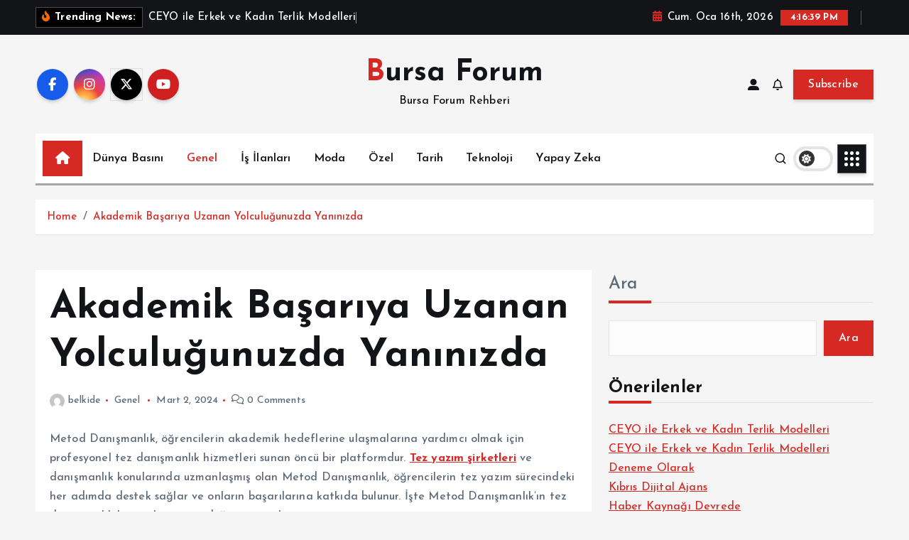

--- FILE ---
content_type: text/html; charset=UTF-8
request_url: https://bursaforum.net/akademik-basariya-uzanan-yolculugunuzda-yaninizda/
body_size: 14731
content:
<!doctype html>
<html lang="tr">
	<head>
		<meta charset="UTF-8">
		<meta name="viewport" content="width=device-width, initial-scale=1">
		<meta http-equiv="x-ua-compatible" content="ie=edge">
		
		<link rel="profile" href="https://gmpg.org/xfn/11">
				<link rel="pingback" href="https://bursaforum.net/xmlrpc.php">
		<meta name="google-site-verification" content="3GWoyw3fc4rZ3czSiu73ekvMH_t6COIYbsJIYnCUsa8" />
		<title>Akademik Başarıya Uzanan Yolculuğunuzda Yanınızda &#8211; Bursa Forum</title>
<meta name='robots' content='max-image-preview:large' />
<link rel="alternate" type="application/rss+xml" title="Bursa Forum &raquo; akışı" href="https://bursaforum.net/feed/" />
<link rel="alternate" type="application/rss+xml" title="Bursa Forum &raquo; yorum akışı" href="https://bursaforum.net/comments/feed/" />
<link rel="alternate" type="application/rss+xml" title="Bursa Forum &raquo; Akademik Başarıya Uzanan Yolculuğunuzda Yanınızda yorum akışı" href="https://bursaforum.net/akademik-basariya-uzanan-yolculugunuzda-yaninizda/feed/" />
<link rel="alternate" title="oEmbed (JSON)" type="application/json+oembed" href="https://bursaforum.net/wp-json/oembed/1.0/embed?url=https%3A%2F%2Fbursaforum.net%2Fakademik-basariya-uzanan-yolculugunuzda-yaninizda%2F" />
<link rel="alternate" title="oEmbed (XML)" type="text/xml+oembed" href="https://bursaforum.net/wp-json/oembed/1.0/embed?url=https%3A%2F%2Fbursaforum.net%2Fakademik-basariya-uzanan-yolculugunuzda-yaninizda%2F&#038;format=xml" />
<style id='wp-img-auto-sizes-contain-inline-css' type='text/css'>
img:is([sizes=auto i],[sizes^="auto," i]){contain-intrinsic-size:3000px 1500px}
/*# sourceURL=wp-img-auto-sizes-contain-inline-css */
</style>
<style id='wp-emoji-styles-inline-css' type='text/css'>

	img.wp-smiley, img.emoji {
		display: inline !important;
		border: none !important;
		box-shadow: none !important;
		height: 1em !important;
		width: 1em !important;
		margin: 0 0.07em !important;
		vertical-align: -0.1em !important;
		background: none !important;
		padding: 0 !important;
	}
/*# sourceURL=wp-emoji-styles-inline-css */
</style>
<style id='wp-block-library-inline-css' type='text/css'>
:root{--wp-block-synced-color:#7a00df;--wp-block-synced-color--rgb:122,0,223;--wp-bound-block-color:var(--wp-block-synced-color);--wp-editor-canvas-background:#ddd;--wp-admin-theme-color:#007cba;--wp-admin-theme-color--rgb:0,124,186;--wp-admin-theme-color-darker-10:#006ba1;--wp-admin-theme-color-darker-10--rgb:0,107,160.5;--wp-admin-theme-color-darker-20:#005a87;--wp-admin-theme-color-darker-20--rgb:0,90,135;--wp-admin-border-width-focus:2px}@media (min-resolution:192dpi){:root{--wp-admin-border-width-focus:1.5px}}.wp-element-button{cursor:pointer}:root .has-very-light-gray-background-color{background-color:#eee}:root .has-very-dark-gray-background-color{background-color:#313131}:root .has-very-light-gray-color{color:#eee}:root .has-very-dark-gray-color{color:#313131}:root .has-vivid-green-cyan-to-vivid-cyan-blue-gradient-background{background:linear-gradient(135deg,#00d084,#0693e3)}:root .has-purple-crush-gradient-background{background:linear-gradient(135deg,#34e2e4,#4721fb 50%,#ab1dfe)}:root .has-hazy-dawn-gradient-background{background:linear-gradient(135deg,#faaca8,#dad0ec)}:root .has-subdued-olive-gradient-background{background:linear-gradient(135deg,#fafae1,#67a671)}:root .has-atomic-cream-gradient-background{background:linear-gradient(135deg,#fdd79a,#004a59)}:root .has-nightshade-gradient-background{background:linear-gradient(135deg,#330968,#31cdcf)}:root .has-midnight-gradient-background{background:linear-gradient(135deg,#020381,#2874fc)}:root{--wp--preset--font-size--normal:16px;--wp--preset--font-size--huge:42px}.has-regular-font-size{font-size:1em}.has-larger-font-size{font-size:2.625em}.has-normal-font-size{font-size:var(--wp--preset--font-size--normal)}.has-huge-font-size{font-size:var(--wp--preset--font-size--huge)}.has-text-align-center{text-align:center}.has-text-align-left{text-align:left}.has-text-align-right{text-align:right}.has-fit-text{white-space:nowrap!important}#end-resizable-editor-section{display:none}.aligncenter{clear:both}.items-justified-left{justify-content:flex-start}.items-justified-center{justify-content:center}.items-justified-right{justify-content:flex-end}.items-justified-space-between{justify-content:space-between}.screen-reader-text{border:0;clip-path:inset(50%);height:1px;margin:-1px;overflow:hidden;padding:0;position:absolute;width:1px;word-wrap:normal!important}.screen-reader-text:focus{background-color:#ddd;clip-path:none;color:#444;display:block;font-size:1em;height:auto;left:5px;line-height:normal;padding:15px 23px 14px;text-decoration:none;top:5px;width:auto;z-index:100000}html :where(.has-border-color){border-style:solid}html :where([style*=border-top-color]){border-top-style:solid}html :where([style*=border-right-color]){border-right-style:solid}html :where([style*=border-bottom-color]){border-bottom-style:solid}html :where([style*=border-left-color]){border-left-style:solid}html :where([style*=border-width]){border-style:solid}html :where([style*=border-top-width]){border-top-style:solid}html :where([style*=border-right-width]){border-right-style:solid}html :where([style*=border-bottom-width]){border-bottom-style:solid}html :where([style*=border-left-width]){border-left-style:solid}html :where(img[class*=wp-image-]){height:auto;max-width:100%}:where(figure){margin:0 0 1em}html :where(.is-position-sticky){--wp-admin--admin-bar--position-offset:var(--wp-admin--admin-bar--height,0px)}@media screen and (max-width:600px){html :where(.is-position-sticky){--wp-admin--admin-bar--position-offset:0px}}

/*# sourceURL=wp-block-library-inline-css */
</style><style id='wp-block-heading-inline-css' type='text/css'>
h1:where(.wp-block-heading).has-background,h2:where(.wp-block-heading).has-background,h3:where(.wp-block-heading).has-background,h4:where(.wp-block-heading).has-background,h5:where(.wp-block-heading).has-background,h6:where(.wp-block-heading).has-background{padding:1.25em 2.375em}h1.has-text-align-left[style*=writing-mode]:where([style*=vertical-lr]),h1.has-text-align-right[style*=writing-mode]:where([style*=vertical-rl]),h2.has-text-align-left[style*=writing-mode]:where([style*=vertical-lr]),h2.has-text-align-right[style*=writing-mode]:where([style*=vertical-rl]),h3.has-text-align-left[style*=writing-mode]:where([style*=vertical-lr]),h3.has-text-align-right[style*=writing-mode]:where([style*=vertical-rl]),h4.has-text-align-left[style*=writing-mode]:where([style*=vertical-lr]),h4.has-text-align-right[style*=writing-mode]:where([style*=vertical-rl]),h5.has-text-align-left[style*=writing-mode]:where([style*=vertical-lr]),h5.has-text-align-right[style*=writing-mode]:where([style*=vertical-rl]),h6.has-text-align-left[style*=writing-mode]:where([style*=vertical-lr]),h6.has-text-align-right[style*=writing-mode]:where([style*=vertical-rl]){rotate:180deg}
/*# sourceURL=https://bursaforum.net/wp-includes/blocks/heading/style.min.css */
</style>
<style id='wp-block-latest-posts-inline-css' type='text/css'>
.wp-block-latest-posts{box-sizing:border-box}.wp-block-latest-posts.alignleft{margin-right:2em}.wp-block-latest-posts.alignright{margin-left:2em}.wp-block-latest-posts.wp-block-latest-posts__list{list-style:none}.wp-block-latest-posts.wp-block-latest-posts__list li{clear:both;overflow-wrap:break-word}.wp-block-latest-posts.is-grid{display:flex;flex-wrap:wrap}.wp-block-latest-posts.is-grid li{margin:0 1.25em 1.25em 0;width:100%}@media (min-width:600px){.wp-block-latest-posts.columns-2 li{width:calc(50% - .625em)}.wp-block-latest-posts.columns-2 li:nth-child(2n){margin-right:0}.wp-block-latest-posts.columns-3 li{width:calc(33.33333% - .83333em)}.wp-block-latest-posts.columns-3 li:nth-child(3n){margin-right:0}.wp-block-latest-posts.columns-4 li{width:calc(25% - .9375em)}.wp-block-latest-posts.columns-4 li:nth-child(4n){margin-right:0}.wp-block-latest-posts.columns-5 li{width:calc(20% - 1em)}.wp-block-latest-posts.columns-5 li:nth-child(5n){margin-right:0}.wp-block-latest-posts.columns-6 li{width:calc(16.66667% - 1.04167em)}.wp-block-latest-posts.columns-6 li:nth-child(6n){margin-right:0}}:root :where(.wp-block-latest-posts.is-grid){padding:0}:root :where(.wp-block-latest-posts.wp-block-latest-posts__list){padding-left:0}.wp-block-latest-posts__post-author,.wp-block-latest-posts__post-date{display:block;font-size:.8125em}.wp-block-latest-posts__post-excerpt,.wp-block-latest-posts__post-full-content{margin-bottom:1em;margin-top:.5em}.wp-block-latest-posts__featured-image a{display:inline-block}.wp-block-latest-posts__featured-image img{height:auto;max-width:100%;width:auto}.wp-block-latest-posts__featured-image.alignleft{float:left;margin-right:1em}.wp-block-latest-posts__featured-image.alignright{float:right;margin-left:1em}.wp-block-latest-posts__featured-image.aligncenter{margin-bottom:1em;text-align:center}
/*# sourceURL=https://bursaforum.net/wp-includes/blocks/latest-posts/style.min.css */
</style>
<style id='wp-block-search-inline-css' type='text/css'>
.wp-block-search__button{margin-left:10px;word-break:normal}.wp-block-search__button.has-icon{line-height:0}.wp-block-search__button svg{height:1.25em;min-height:24px;min-width:24px;width:1.25em;fill:currentColor;vertical-align:text-bottom}:where(.wp-block-search__button){border:1px solid #ccc;padding:6px 10px}.wp-block-search__inside-wrapper{display:flex;flex:auto;flex-wrap:nowrap;max-width:100%}.wp-block-search__label{width:100%}.wp-block-search.wp-block-search__button-only .wp-block-search__button{box-sizing:border-box;display:flex;flex-shrink:0;justify-content:center;margin-left:0;max-width:100%}.wp-block-search.wp-block-search__button-only .wp-block-search__inside-wrapper{min-width:0!important;transition-property:width}.wp-block-search.wp-block-search__button-only .wp-block-search__input{flex-basis:100%;transition-duration:.3s}.wp-block-search.wp-block-search__button-only.wp-block-search__searchfield-hidden,.wp-block-search.wp-block-search__button-only.wp-block-search__searchfield-hidden .wp-block-search__inside-wrapper{overflow:hidden}.wp-block-search.wp-block-search__button-only.wp-block-search__searchfield-hidden .wp-block-search__input{border-left-width:0!important;border-right-width:0!important;flex-basis:0;flex-grow:0;margin:0;min-width:0!important;padding-left:0!important;padding-right:0!important;width:0!important}:where(.wp-block-search__input){appearance:none;border:1px solid #949494;flex-grow:1;font-family:inherit;font-size:inherit;font-style:inherit;font-weight:inherit;letter-spacing:inherit;line-height:inherit;margin-left:0;margin-right:0;min-width:3rem;padding:8px;text-decoration:unset!important;text-transform:inherit}:where(.wp-block-search__button-inside .wp-block-search__inside-wrapper){background-color:#fff;border:1px solid #949494;box-sizing:border-box;padding:4px}:where(.wp-block-search__button-inside .wp-block-search__inside-wrapper) .wp-block-search__input{border:none;border-radius:0;padding:0 4px}:where(.wp-block-search__button-inside .wp-block-search__inside-wrapper) .wp-block-search__input:focus{outline:none}:where(.wp-block-search__button-inside .wp-block-search__inside-wrapper) :where(.wp-block-search__button){padding:4px 8px}.wp-block-search.aligncenter .wp-block-search__inside-wrapper{margin:auto}.wp-block[data-align=right] .wp-block-search.wp-block-search__button-only .wp-block-search__inside-wrapper{float:right}
/*# sourceURL=https://bursaforum.net/wp-includes/blocks/search/style.min.css */
</style>
<style id='wp-block-group-inline-css' type='text/css'>
.wp-block-group{box-sizing:border-box}:where(.wp-block-group.wp-block-group-is-layout-constrained){position:relative}
/*# sourceURL=https://bursaforum.net/wp-includes/blocks/group/style.min.css */
</style>
<style id='wp-block-paragraph-inline-css' type='text/css'>
.is-small-text{font-size:.875em}.is-regular-text{font-size:1em}.is-large-text{font-size:2.25em}.is-larger-text{font-size:3em}.has-drop-cap:not(:focus):first-letter{float:left;font-size:8.4em;font-style:normal;font-weight:100;line-height:.68;margin:.05em .1em 0 0;text-transform:uppercase}body.rtl .has-drop-cap:not(:focus):first-letter{float:none;margin-left:.1em}p.has-drop-cap.has-background{overflow:hidden}:root :where(p.has-background){padding:1.25em 2.375em}:where(p.has-text-color:not(.has-link-color)) a{color:inherit}p.has-text-align-left[style*="writing-mode:vertical-lr"],p.has-text-align-right[style*="writing-mode:vertical-rl"]{rotate:180deg}
/*# sourceURL=https://bursaforum.net/wp-includes/blocks/paragraph/style.min.css */
</style>
<style id='global-styles-inline-css' type='text/css'>
:root{--wp--preset--aspect-ratio--square: 1;--wp--preset--aspect-ratio--4-3: 4/3;--wp--preset--aspect-ratio--3-4: 3/4;--wp--preset--aspect-ratio--3-2: 3/2;--wp--preset--aspect-ratio--2-3: 2/3;--wp--preset--aspect-ratio--16-9: 16/9;--wp--preset--aspect-ratio--9-16: 9/16;--wp--preset--color--black: #000000;--wp--preset--color--cyan-bluish-gray: #abb8c3;--wp--preset--color--white: #ffffff;--wp--preset--color--pale-pink: #f78da7;--wp--preset--color--vivid-red: #cf2e2e;--wp--preset--color--luminous-vivid-orange: #ff6900;--wp--preset--color--luminous-vivid-amber: #fcb900;--wp--preset--color--light-green-cyan: #7bdcb5;--wp--preset--color--vivid-green-cyan: #00d084;--wp--preset--color--pale-cyan-blue: #8ed1fc;--wp--preset--color--vivid-cyan-blue: #0693e3;--wp--preset--color--vivid-purple: #9b51e0;--wp--preset--gradient--vivid-cyan-blue-to-vivid-purple: linear-gradient(135deg,rgb(6,147,227) 0%,rgb(155,81,224) 100%);--wp--preset--gradient--light-green-cyan-to-vivid-green-cyan: linear-gradient(135deg,rgb(122,220,180) 0%,rgb(0,208,130) 100%);--wp--preset--gradient--luminous-vivid-amber-to-luminous-vivid-orange: linear-gradient(135deg,rgb(252,185,0) 0%,rgb(255,105,0) 100%);--wp--preset--gradient--luminous-vivid-orange-to-vivid-red: linear-gradient(135deg,rgb(255,105,0) 0%,rgb(207,46,46) 100%);--wp--preset--gradient--very-light-gray-to-cyan-bluish-gray: linear-gradient(135deg,rgb(238,238,238) 0%,rgb(169,184,195) 100%);--wp--preset--gradient--cool-to-warm-spectrum: linear-gradient(135deg,rgb(74,234,220) 0%,rgb(151,120,209) 20%,rgb(207,42,186) 40%,rgb(238,44,130) 60%,rgb(251,105,98) 80%,rgb(254,248,76) 100%);--wp--preset--gradient--blush-light-purple: linear-gradient(135deg,rgb(255,206,236) 0%,rgb(152,150,240) 100%);--wp--preset--gradient--blush-bordeaux: linear-gradient(135deg,rgb(254,205,165) 0%,rgb(254,45,45) 50%,rgb(107,0,62) 100%);--wp--preset--gradient--luminous-dusk: linear-gradient(135deg,rgb(255,203,112) 0%,rgb(199,81,192) 50%,rgb(65,88,208) 100%);--wp--preset--gradient--pale-ocean: linear-gradient(135deg,rgb(255,245,203) 0%,rgb(182,227,212) 50%,rgb(51,167,181) 100%);--wp--preset--gradient--electric-grass: linear-gradient(135deg,rgb(202,248,128) 0%,rgb(113,206,126) 100%);--wp--preset--gradient--midnight: linear-gradient(135deg,rgb(2,3,129) 0%,rgb(40,116,252) 100%);--wp--preset--font-size--small: 13px;--wp--preset--font-size--medium: 20px;--wp--preset--font-size--large: 36px;--wp--preset--font-size--x-large: 42px;--wp--preset--spacing--20: 0.44rem;--wp--preset--spacing--30: 0.67rem;--wp--preset--spacing--40: 1rem;--wp--preset--spacing--50: 1.5rem;--wp--preset--spacing--60: 2.25rem;--wp--preset--spacing--70: 3.38rem;--wp--preset--spacing--80: 5.06rem;--wp--preset--shadow--natural: 6px 6px 9px rgba(0, 0, 0, 0.2);--wp--preset--shadow--deep: 12px 12px 50px rgba(0, 0, 0, 0.4);--wp--preset--shadow--sharp: 6px 6px 0px rgba(0, 0, 0, 0.2);--wp--preset--shadow--outlined: 6px 6px 0px -3px rgb(255, 255, 255), 6px 6px rgb(0, 0, 0);--wp--preset--shadow--crisp: 6px 6px 0px rgb(0, 0, 0);}:where(.is-layout-flex){gap: 0.5em;}:where(.is-layout-grid){gap: 0.5em;}body .is-layout-flex{display: flex;}.is-layout-flex{flex-wrap: wrap;align-items: center;}.is-layout-flex > :is(*, div){margin: 0;}body .is-layout-grid{display: grid;}.is-layout-grid > :is(*, div){margin: 0;}:where(.wp-block-columns.is-layout-flex){gap: 2em;}:where(.wp-block-columns.is-layout-grid){gap: 2em;}:where(.wp-block-post-template.is-layout-flex){gap: 1.25em;}:where(.wp-block-post-template.is-layout-grid){gap: 1.25em;}.has-black-color{color: var(--wp--preset--color--black) !important;}.has-cyan-bluish-gray-color{color: var(--wp--preset--color--cyan-bluish-gray) !important;}.has-white-color{color: var(--wp--preset--color--white) !important;}.has-pale-pink-color{color: var(--wp--preset--color--pale-pink) !important;}.has-vivid-red-color{color: var(--wp--preset--color--vivid-red) !important;}.has-luminous-vivid-orange-color{color: var(--wp--preset--color--luminous-vivid-orange) !important;}.has-luminous-vivid-amber-color{color: var(--wp--preset--color--luminous-vivid-amber) !important;}.has-light-green-cyan-color{color: var(--wp--preset--color--light-green-cyan) !important;}.has-vivid-green-cyan-color{color: var(--wp--preset--color--vivid-green-cyan) !important;}.has-pale-cyan-blue-color{color: var(--wp--preset--color--pale-cyan-blue) !important;}.has-vivid-cyan-blue-color{color: var(--wp--preset--color--vivid-cyan-blue) !important;}.has-vivid-purple-color{color: var(--wp--preset--color--vivid-purple) !important;}.has-black-background-color{background-color: var(--wp--preset--color--black) !important;}.has-cyan-bluish-gray-background-color{background-color: var(--wp--preset--color--cyan-bluish-gray) !important;}.has-white-background-color{background-color: var(--wp--preset--color--white) !important;}.has-pale-pink-background-color{background-color: var(--wp--preset--color--pale-pink) !important;}.has-vivid-red-background-color{background-color: var(--wp--preset--color--vivid-red) !important;}.has-luminous-vivid-orange-background-color{background-color: var(--wp--preset--color--luminous-vivid-orange) !important;}.has-luminous-vivid-amber-background-color{background-color: var(--wp--preset--color--luminous-vivid-amber) !important;}.has-light-green-cyan-background-color{background-color: var(--wp--preset--color--light-green-cyan) !important;}.has-vivid-green-cyan-background-color{background-color: var(--wp--preset--color--vivid-green-cyan) !important;}.has-pale-cyan-blue-background-color{background-color: var(--wp--preset--color--pale-cyan-blue) !important;}.has-vivid-cyan-blue-background-color{background-color: var(--wp--preset--color--vivid-cyan-blue) !important;}.has-vivid-purple-background-color{background-color: var(--wp--preset--color--vivid-purple) !important;}.has-black-border-color{border-color: var(--wp--preset--color--black) !important;}.has-cyan-bluish-gray-border-color{border-color: var(--wp--preset--color--cyan-bluish-gray) !important;}.has-white-border-color{border-color: var(--wp--preset--color--white) !important;}.has-pale-pink-border-color{border-color: var(--wp--preset--color--pale-pink) !important;}.has-vivid-red-border-color{border-color: var(--wp--preset--color--vivid-red) !important;}.has-luminous-vivid-orange-border-color{border-color: var(--wp--preset--color--luminous-vivid-orange) !important;}.has-luminous-vivid-amber-border-color{border-color: var(--wp--preset--color--luminous-vivid-amber) !important;}.has-light-green-cyan-border-color{border-color: var(--wp--preset--color--light-green-cyan) !important;}.has-vivid-green-cyan-border-color{border-color: var(--wp--preset--color--vivid-green-cyan) !important;}.has-pale-cyan-blue-border-color{border-color: var(--wp--preset--color--pale-cyan-blue) !important;}.has-vivid-cyan-blue-border-color{border-color: var(--wp--preset--color--vivid-cyan-blue) !important;}.has-vivid-purple-border-color{border-color: var(--wp--preset--color--vivid-purple) !important;}.has-vivid-cyan-blue-to-vivid-purple-gradient-background{background: var(--wp--preset--gradient--vivid-cyan-blue-to-vivid-purple) !important;}.has-light-green-cyan-to-vivid-green-cyan-gradient-background{background: var(--wp--preset--gradient--light-green-cyan-to-vivid-green-cyan) !important;}.has-luminous-vivid-amber-to-luminous-vivid-orange-gradient-background{background: var(--wp--preset--gradient--luminous-vivid-amber-to-luminous-vivid-orange) !important;}.has-luminous-vivid-orange-to-vivid-red-gradient-background{background: var(--wp--preset--gradient--luminous-vivid-orange-to-vivid-red) !important;}.has-very-light-gray-to-cyan-bluish-gray-gradient-background{background: var(--wp--preset--gradient--very-light-gray-to-cyan-bluish-gray) !important;}.has-cool-to-warm-spectrum-gradient-background{background: var(--wp--preset--gradient--cool-to-warm-spectrum) !important;}.has-blush-light-purple-gradient-background{background: var(--wp--preset--gradient--blush-light-purple) !important;}.has-blush-bordeaux-gradient-background{background: var(--wp--preset--gradient--blush-bordeaux) !important;}.has-luminous-dusk-gradient-background{background: var(--wp--preset--gradient--luminous-dusk) !important;}.has-pale-ocean-gradient-background{background: var(--wp--preset--gradient--pale-ocean) !important;}.has-electric-grass-gradient-background{background: var(--wp--preset--gradient--electric-grass) !important;}.has-midnight-gradient-background{background: var(--wp--preset--gradient--midnight) !important;}.has-small-font-size{font-size: var(--wp--preset--font-size--small) !important;}.has-medium-font-size{font-size: var(--wp--preset--font-size--medium) !important;}.has-large-font-size{font-size: var(--wp--preset--font-size--large) !important;}.has-x-large-font-size{font-size: var(--wp--preset--font-size--x-large) !important;}
/*# sourceURL=global-styles-inline-css */
</style>

<style id='classic-theme-styles-inline-css' type='text/css'>
/*! This file is auto-generated */
.wp-block-button__link{color:#fff;background-color:#32373c;border-radius:9999px;box-shadow:none;text-decoration:none;padding:calc(.667em + 2px) calc(1.333em + 2px);font-size:1.125em}.wp-block-file__button{background:#32373c;color:#fff;text-decoration:none}
/*# sourceURL=/wp-includes/css/classic-themes.min.css */
</style>
<link rel='stylesheet' id='slick-css' href='https://bursaforum.net/wp-content/themes/newsmunch/assets/vendors/css/slick.css?ver=6.9' type='text/css' media='all' />
<link rel='stylesheet' id='all-css-css' href='https://bursaforum.net/wp-content/themes/newsmunch/assets/vendors/css/all.min.css?ver=6.9' type='text/css' media='all' />
<link rel='stylesheet' id='animate-css' href='https://bursaforum.net/wp-content/themes/newsmunch/assets/vendors/css/animate.min.css?ver=6.9' type='text/css' media='all' />
<link rel='stylesheet' id='newsmunch-core-css' href='https://bursaforum.net/wp-content/themes/newsmunch/assets/css/core.css?ver=6.9' type='text/css' media='all' />
<link rel='stylesheet' id='newsmunch-theme-css' href='https://bursaforum.net/wp-content/themes/newsmunch/assets/css/themes.css?ver=6.9' type='text/css' media='all' />
<link rel='stylesheet' id='newsmunch-woocommerce-css' href='https://bursaforum.net/wp-content/themes/newsmunch/assets/css/woo-styles.css?ver=6.9' type='text/css' media='all' />
<link rel='stylesheet' id='newsmunch-dark-css' href='https://bursaforum.net/wp-content/themes/newsmunch/assets/css/dark.css?ver=6.9' type='text/css' media='all' />
<link rel='stylesheet' id='newsmunch-responsive-css' href='https://bursaforum.net/wp-content/themes/newsmunch/assets/css/responsive.css?ver=6.9' type='text/css' media='all' />
<link rel='stylesheet' id='newsmunch-style-css' href='https://bursaforum.net/wp-content/themes/newstick/style.css?ver=6.9' type='text/css' media='all' />
<style id='newsmunch-style-inline-css' type='text/css'>
.dt-container-md,.dt__slider-main .owl-dots {
						max-width: 2000px;
					}
	@media (min-width: 992px) {#dt-main {
					max-width:67%;
					flex-basis:67%;
				}
#dt-sidebar {
					max-width:33%;
					flex-basis:33%;
				}}

/*# sourceURL=newsmunch-style-inline-css */
</style>
<link rel='stylesheet' id='newsmunch-google-fonts-css' href='https://bursaforum.net/wp-content/fonts/444014a5697357fcdc7c939f4a4caade.css' type='text/css' media='all' />
<link rel='stylesheet' id='newstick-parent-theme-style-css' href='https://bursaforum.net/wp-content/themes/newsmunch/style.css?ver=6.9' type='text/css' media='all' />
<script type="text/javascript" src="https://bursaforum.net/wp-includes/js/jquery/jquery.min.js?ver=3.7.1" id="jquery-core-js"></script>
<script type="text/javascript" src="https://bursaforum.net/wp-includes/js/jquery/jquery-migrate.min.js?ver=3.4.1" id="jquery-migrate-js"></script>
<script type="text/javascript" src="https://bursaforum.net/wp-content/themes/newsmunch/assets/vendors/js/slick.min.js?ver=1" id="slick-js"></script>
<link rel="https://api.w.org/" href="https://bursaforum.net/wp-json/" /><link rel="alternate" title="JSON" type="application/json" href="https://bursaforum.net/wp-json/wp/v2/posts/459" /><link rel="EditURI" type="application/rsd+xml" title="RSD" href="https://bursaforum.net/xmlrpc.php?rsd" />
<meta name="generator" content="WordPress 6.9" />
<link rel="canonical" href="https://bursaforum.net/akademik-basariya-uzanan-yolculugunuzda-yaninizda/" />
<link rel='shortlink' href='https://bursaforum.net/?p=459' />
	<style type="text/css">
			body header .site--logo .site--title,
		body header .site--logo .site--description {
			color: #121418;
		}
		</style>
		</head>
<body class="wp-singular post-template-default single single-post postid-459 single-format-standard wp-theme-newsmunch wp-child-theme-newstick dt-section--title-three btn--effect-one sticky-header sticky-sidebar">
	 <div class="dt_readingbar-wrapper">
        <div class="dt_readingbar"></div>
    </div>
	<div id="page" class="site">
		<a class="skip-link screen-reader-text" href="#content">İçeriğe atla</a>
	
			 <div id="dt_preloader" class="dt_preloader">
			<div class="dt_preloader-inner">
				<div class="dt_preloader-handle">
					<button type="button" class="dt_preloader-close site--close"></button>
					<div class="dt_preloader-animation">
						<div class="dt_preloader-object"></div>
					</div>
				</div>
			</div>
		</div>
		
<header id="dt_header" class="dt_header header--ten menu__active-three">
	<div class="dt_header-inner">
					<div class="dt_header-topbar dt-d-lg-block dt-d-none">
					<div class="dt-container-md">
		<div class="dt-row">
			<div class="dt-col-lg-7 dt-col-12">
				<div class="dt_header-wrap left">
							<div class="widget dt-news-headline">
							<strong class="dt-news-heading"><i class="fas fa-fire-alt"></i> Trending News:</strong>
						<span class="dt_heading dt_heading_2">
				<span class="dt_heading_inner">
					<b class="is_on">CEYO ile Erkek ve Kadın Terlik Modelleri</b><b class="">CEYO ile Erkek ve Kadın Terlik Modelleri</b><b class="">Deneme Olarak</b><b class="">Kıbrıs Dijital Ajans</b><b class="">Haber Kaynağı Devrede</b><b class="">Kaliteli Sakarya Haberleri</b><b class="">Merkez Menkul Değerler</b><b class="">En İyi Fındık Kreması Arayanlar İçin Doğru Adres</b><b class="">Murat Yassa ile Tedaviler</b><b class="">Webdramaturkey</b><b class="">Uluslararası Denizcilik Hizmetlerinde Profesyonel Yat ve Tekne Taşıma</b><b class="">Opel Araçlar İçin Güvenilir Yedek Parça ve Güncel Fiyat Çözümleri</b><b class="">Uzaktan Erişimle Profesyonel Sağlık ve Danışmanlık Hizmetleri</b><b class="">Sağlam Proxy ile Türkiye Residential ve Mobil Proxy Çözümleri</b><b class="">Network Taksi ile Yolculuk Deneyimi</b><b class="">Deppotrend ile Telefon Aksesuarları</b><b class="">Teknoloji Haberleri Tek Kanalda!</b><b class="">QR Kod Oluşturucu Hizmetleri</b><b class="">QR Kod Oluşturucu Hizmetleri</b><b class="">En İyi Pro Ürünleri</b><b class="">Köpekler için Ödül Mamaları</b><b class="">Köpekler için Ödül Mamaları</b><b class="">Elegance Clinic ile Saç Ekimi Hizmetleri</b><b class="">Aktif Karbon Üretim Merkezi</b><b class="">Aktif Karbon Üretim Merkezi</b><b class="">Aktif Karbon Üretim Merkezi</b><b class="">Personel Sağlık Konusunda Tek Kaynak</b><b class="">Aya Makine ve Otomasyon Hizmetleri</b><b class="">Aya Makine ve Otomasyon Hizmetleri</b><b class="">Komponentci ile Kaliteli Alışveriş!</b><b class="">Komponentci ile Kaliteli Alışveriş!</b><b class="">Frigosys ile Soğuk Depo Üretimi</b><b class="">Bursa Özel Diş Poliklinikleri</b><b class="">Kavela Furniture ile Modern ve Ergonomik Ofis Çözümleri</b><b class="">Kavela Furniture ile Modern ve Ergonomik Ofis Çözümleri</b><b class="">Tatil Planını Oluştur!</b><b class="">Finkap ile Borsa Analizleri Yapın!</b><b class="">Finkap ile Borsa Analizleri Yapın!</b><b class="">Olta Mühendisi ile Tanışın</b><b class="">Olta Mühendisi ile Tanışın</b><b class="">Außenborder Ersatzteile</b><b class="">Außenborder Ersatzteile</b><b class="">Chiller Servisi ve Klima Servisinde Uzman Çözümler</b><b class="">Pempati ile Tanışın</b><b class="">Pempati ile Tanışın</b><b class="">Hosting İhtiyaçlarınız için Banabisite</b><b class="">Hosting İhtiyaçlarınız için Banabisite</b><b class="">Hosting İhtiyaçlarınız için Banabisite</b><b class="">Likit ve Salt Likit Ürünleri ile Tanışın</b><b class="">Saç Serumu Modelleri Fiyatları</b><b class="">Saç Serumu Modelleri Fiyatları</b><b class="">Antalya Airport Transfers</b><b class="">Antalya Airport Transfers</b><b class="">Barok Diamond ile Pırlanta Modelleri</b><b class="">Barok Diamond ile Pırlanta Modelleri</b><b class="">İstanbul Fizyoterapi Uzmanı</b><b class="">İstanbul Fizyoterapi Uzmanı</b><b class="">Web Drama Turkey Dizileri</b><b class="">Web Drama Turkey Dizileri</b><b class="">Evaç Mobilya ile Evinizi Tasarlayın!</b><b class="">İstanbul Taşcı ile Doğal Taş Ürünleri</b><b class="">İstanbul Taşcı ile Doğal Taş Ürünleri</b><b class="">İstanbul Su Tesisatçısı Servisi</b><b class="">İstanbul Su Tesisatçısı Servisi</b><b class="">Medya Özel Haber Kaynağı</b><b class="">Medya Özel Haber Kaynağı</b><b class="">Sunucum Burada ile VDS Hizmetleri</b><b class="">Sunucum Burada ile VDS Hizmetleri</b><b class="">Sunucum Burada ile VDS Hizmetleri</b><b class="">CheaterMad Free Cheat</b><b class="">CheaterMad Free Cheat</b><b class="">CheaterMad Free Chat</b><b class="">YBS Hukuk ile Adana Avukatlık Hizmetleri</b><b class="">Savsa ile Savunma Sanayi Şirketleri</b><b class="">Verunix ile Kesintisiz VDS Çözümleri</b><b class="">Verunix ile Kesintisiz VDS Çözümleri</b><b class="">Verunix ile Kesintisiz VDS Çözümleri</b><b class="">Beyav ile Tanışın!</b><b class="">Beyav ile Tanışın!</b><b class="">Beyav ile Tanışın!</b><b class="">İlanlar Burada ile İhtiyaçlarınızı Giderin!</b><b class="">Önal Akademi ile Online Eğitim</b><b class="">Test Merkezim ile Zeka Testleri</b><b class="">Aces Process ile Endüstriyel Malzemeler</b><b class="">Yurt Dışı Gayrimenkul Yatırımındada Profesyonel Danışmanlığın Önemi</b><b class="">PDF Resim Dönüştürücü Uygulaması</b><b class="">Av. Burakhan Çalışkan ile Tanışın</b><b class="">Gebze Bölgesinde Arıcı Yapı</b><b class="">Buy Instagram Followers Likes</b><b class="">Asanlar Anahtar ve Kilit Modelleri</b><b class="">Hava Durumu Tahminleri ile Bilgilenin!</b><b class="">Ezan Vakitleri Platformu</b><b class="">Grand Transfers Services</b><b class="">Kimyaciniz ile Laboratuvar Malzemeleri</b><b class="">İzmir İkinci El Bilgisayar Alan Yerler</b><b class="">Nice Boat Rental</b><b class="">İstanbul Evden Eve Nakliyat ile Tanışın</b><b class="">Altın İğne ve Liposuction Fiyatları</b><b class="">Kick Viewer Bot</b><b class="">Bldramaturkey ile BL Dizisi</b>				</span>
			</span>
		</div>
					</div>
			</div>
			<div class="dt-col-lg-5 dt-col-12">
				<div class="dt_header-wrap right">
							<div class="widget dt-current-date">
							<span>
					<i class="fas fa-calendar-alt"></i> 
					Cum. Oca 16th, 2026 				</span>
										<span id="dt-time" class="dt-time"></span>
				
		</div>
								<div class="widget dt-weather">
			<div class="cities"></div>
		</div>
					</div>
			</div>
		</div>
	</div>
				</div>
				<div class="dt_header-navwrapper">
			<div class="dt_header-navwrapperinner">
				<!--=== / Start: DT_Navbar / === -->
				<div class="dt_navbar dt-d-none dt-d-lg-block">
					<div class="dt_navbar-wrapper is--sticky">
						<div class="dt_navbar-inner " >
							<div class="dt-container-md">
								<div class="dt-row dt-py-5">                                        
									<div class="dt-col-md dt-my-auto">
										<div class="dt_navbar-right">
											<ul class="dt_navbar-list-right">
												<li class="dt_navbar-widget-item">
															<div class="widget widget_social">
							<a href="#"><i class="fab fa-facebook-f"></i></a>
							<a href="#"><i class="fab fa-instagram"></i></a>
							<a href="#"><i class="fab fa-x-twitter"></i></a>
							<a href="#"><i class="fab fa-youtube"></i></a>
					</div>
													</li>
											</ul>
										</div>
									</div>
									<div class="dt-col-md dt-my-auto">
										<div class="site--logo">
														<a href="https://bursaforum.net/">
				<h1 class="site--title">
					Bursa Forum				</h1>
			</a>	
								<p class="site--description">Bursa Forum Rehberi</p>
												</div>
									</div>
									<div class="dt-col-md dt-my-auto">
										<div class="dt_navbar-right">
											<ul class="dt_navbar-list-right">
																											<li class="dt_navbar-login-item">
									<a href="https://bursaforum.net/wp-login.php?redirect_to=https%3A%2F%2Fbursaforum.net" class="dt-user-login"><i class="fas fa-user-alt"></i></a>
							</li>
																	<li class="dt_navbar-subscribe-item">
				<a href="#" class="dt-subscribe"><i class="far fa-bell"></i></a>
			</li>
															<li class="dt_navbar-button-item">
		<a href="#"  class="dt-btn dt-btn-primary" data-title="Subscribe">Subscribe</a>
	</li>
											</ul>
										</div>
									</div>
								</div>
							</div>
						</div>
						<div class="dt_navbar-menus">
							<div class="dt-container-md">
								<div class="dt-row">
									<div class="dt-col-12">
										<div class="dt_navbar-menu">
											<nav class="dt_navbar-nav">
																								<span class="dt_home-icon"><a href="https://bursaforum.net" class="nav-link" aria-current="page"><i class="fas fa-home"></i></a></span>
												<ul id="menu-menu-1" class="dt_navbar-mainmenu"><li itemscope="itemscope" itemtype="https://www.schema.org/SiteNavigationElement" id="menu-item-1115" class="menu-item menu-item-type-taxonomy menu-item-object-category menu-item-1115 menu-item"><a title="Dünya Basını" href="https://bursaforum.net/category/dunya-basini/" class="nav-link">Dünya Basını</a></li>
<li itemscope="itemscope" itemtype="https://www.schema.org/SiteNavigationElement" id="menu-item-1116" class="menu-item menu-item-type-taxonomy menu-item-object-category current-post-ancestor current-menu-parent current-post-parent active menu-item-1116 menu-item"><a title="Genel" href="https://bursaforum.net/category/genel/" class="nav-link">Genel</a></li>
<li itemscope="itemscope" itemtype="https://www.schema.org/SiteNavigationElement" id="menu-item-1117" class="menu-item menu-item-type-taxonomy menu-item-object-category menu-item-1117 menu-item"><a title="İş İlanları" href="https://bursaforum.net/category/is-ilanlari/" class="nav-link">İş İlanları</a></li>
<li itemscope="itemscope" itemtype="https://www.schema.org/SiteNavigationElement" id="menu-item-1118" class="menu-item menu-item-type-taxonomy menu-item-object-category menu-item-1118 menu-item"><a title="Moda" href="https://bursaforum.net/category/moda/" class="nav-link">Moda</a></li>
<li itemscope="itemscope" itemtype="https://www.schema.org/SiteNavigationElement" id="menu-item-1119" class="menu-item menu-item-type-taxonomy menu-item-object-category menu-item-1119 menu-item"><a title="Özel" href="https://bursaforum.net/category/ozel/" class="nav-link">Özel</a></li>
<li itemscope="itemscope" itemtype="https://www.schema.org/SiteNavigationElement" id="menu-item-1120" class="menu-item menu-item-type-taxonomy menu-item-object-category menu-item-1120 menu-item"><a title="Tarih" href="https://bursaforum.net/category/tarih/" class="nav-link">Tarih</a></li>
<li itemscope="itemscope" itemtype="https://www.schema.org/SiteNavigationElement" id="menu-item-1121" class="menu-item menu-item-type-taxonomy menu-item-object-category menu-item-1121 menu-item"><a title="Teknoloji" href="https://bursaforum.net/category/teknoloji/" class="nav-link">Teknoloji</a></li>
<li itemscope="itemscope" itemtype="https://www.schema.org/SiteNavigationElement" id="menu-item-1122" class="menu-item menu-item-type-taxonomy menu-item-object-category menu-item-1122 menu-item"><a title="Yapay Zeka" href="https://bursaforum.net/category/yapay-zeka/" class="nav-link">Yapay Zeka</a></li>
</ul>											</nav>
											<div class="dt_navbar-right">
												<ul class="dt_navbar-list-right">													
													<li class="dt_navbar-search-item">
	<button class="dt_navbar-search-toggle"><svg class="icon"><use xlink:href="https://bursaforum.net/wp-content/themes/newsmunch/assets/icons/icons.svg#search-icon"></use></svg></button>
	<div class="dt_search search--header">
		<form method="get" class="dt_search-form" action="https://bursaforum.net/" aria-label="search again">
			<label for="dt_search-form-1">
				 				<span class="screen-reader-text">Search for:</span>
				<input type="search" id="dt_search-form-1" class="dt_search-field" placeholder="search Here" value="" name="s" />
			</label>
			<button type="submit" class="dt_search-submit search-submit"><i class="fas fa-search" aria-hidden="true"></i></button>
		</form>
				<button type="button" class="dt_search-close site--close"></button>
	</div>
</li>
														<li class="dt_switcherdarkbtn-item">
		<button type="button" class="dt_switcherdarkbtn"></button>
	</li>
															<li class="dt_navbar-sidebar-item">
			<div class="dt_navbar-sidebar-btn">
				<button type="button" class="dt_navbar-sidebar-toggle">
					<span class="dt_navbar-sidebar-toggle-inner"><span></span><span></span><span></span><span></span><span></span><span></span><span></span><span></span><span></span></span>
				</button>
				<div class="dt_sidebar-toggle">
					<div class="off--layer dt_sidebar-close"></div>
					<div class="dt_sidebar-wrapper">
						<div class="dt_sidebar-inner">
							<button type="button" class="dt_sidebar-close site--close"></button>
							<div class="dt_sidebar-content">
															</div>
						</div>
					</div>
				</div>
			</div>
		</li>
														
												</ul>
											</div>
										</div>
									</div>
								</div>
							</div>
						</div>
					</div>
				</div>
				<!--=== / End: DT_Navbar / === -->
				<!--=== / Start: DT_Mobile Menu / === -->
				<div class="dt_mobilenav dt-d-lg-none">
											<div class="dt_mobilenav-topbar">
							<button type="button" class="dt_mobilenav-topbar-toggle"><i class="fas fa-angle-double-down" aria-hidden="true"></i></button>
							<div class="dt_mobilenav-topbar-content">
								<div class="dt_header-topbar">
										<div class="dt-container-md">
		<div class="dt-row">
			<div class="dt-col-lg-7 dt-col-12">
				<div class="dt_header-wrap left">
							<div class="widget dt-news-headline">
							<strong class="dt-news-heading"><i class="fas fa-fire-alt"></i> Trending News:</strong>
						<span class="dt_heading dt_heading_2">
				<span class="dt_heading_inner">
					<b class="is_on">CEYO ile Erkek ve Kadın Terlik Modelleri</b><b class="">CEYO ile Erkek ve Kadın Terlik Modelleri</b><b class="">Deneme Olarak</b><b class="">Kıbrıs Dijital Ajans</b><b class="">Haber Kaynağı Devrede</b><b class="">Kaliteli Sakarya Haberleri</b><b class="">Merkez Menkul Değerler</b><b class="">En İyi Fındık Kreması Arayanlar İçin Doğru Adres</b><b class="">Murat Yassa ile Tedaviler</b><b class="">Webdramaturkey</b><b class="">Uluslararası Denizcilik Hizmetlerinde Profesyonel Yat ve Tekne Taşıma</b><b class="">Opel Araçlar İçin Güvenilir Yedek Parça ve Güncel Fiyat Çözümleri</b><b class="">Uzaktan Erişimle Profesyonel Sağlık ve Danışmanlık Hizmetleri</b><b class="">Sağlam Proxy ile Türkiye Residential ve Mobil Proxy Çözümleri</b><b class="">Network Taksi ile Yolculuk Deneyimi</b><b class="">Deppotrend ile Telefon Aksesuarları</b><b class="">Teknoloji Haberleri Tek Kanalda!</b><b class="">QR Kod Oluşturucu Hizmetleri</b><b class="">QR Kod Oluşturucu Hizmetleri</b><b class="">En İyi Pro Ürünleri</b><b class="">Köpekler için Ödül Mamaları</b><b class="">Köpekler için Ödül Mamaları</b><b class="">Elegance Clinic ile Saç Ekimi Hizmetleri</b><b class="">Aktif Karbon Üretim Merkezi</b><b class="">Aktif Karbon Üretim Merkezi</b><b class="">Aktif Karbon Üretim Merkezi</b><b class="">Personel Sağlık Konusunda Tek Kaynak</b><b class="">Aya Makine ve Otomasyon Hizmetleri</b><b class="">Aya Makine ve Otomasyon Hizmetleri</b><b class="">Komponentci ile Kaliteli Alışveriş!</b><b class="">Komponentci ile Kaliteli Alışveriş!</b><b class="">Frigosys ile Soğuk Depo Üretimi</b><b class="">Bursa Özel Diş Poliklinikleri</b><b class="">Kavela Furniture ile Modern ve Ergonomik Ofis Çözümleri</b><b class="">Kavela Furniture ile Modern ve Ergonomik Ofis Çözümleri</b><b class="">Tatil Planını Oluştur!</b><b class="">Finkap ile Borsa Analizleri Yapın!</b><b class="">Finkap ile Borsa Analizleri Yapın!</b><b class="">Olta Mühendisi ile Tanışın</b><b class="">Olta Mühendisi ile Tanışın</b><b class="">Außenborder Ersatzteile</b><b class="">Außenborder Ersatzteile</b><b class="">Chiller Servisi ve Klima Servisinde Uzman Çözümler</b><b class="">Pempati ile Tanışın</b><b class="">Pempati ile Tanışın</b><b class="">Hosting İhtiyaçlarınız için Banabisite</b><b class="">Hosting İhtiyaçlarınız için Banabisite</b><b class="">Hosting İhtiyaçlarınız için Banabisite</b><b class="">Likit ve Salt Likit Ürünleri ile Tanışın</b><b class="">Saç Serumu Modelleri Fiyatları</b><b class="">Saç Serumu Modelleri Fiyatları</b><b class="">Antalya Airport Transfers</b><b class="">Antalya Airport Transfers</b><b class="">Barok Diamond ile Pırlanta Modelleri</b><b class="">Barok Diamond ile Pırlanta Modelleri</b><b class="">İstanbul Fizyoterapi Uzmanı</b><b class="">İstanbul Fizyoterapi Uzmanı</b><b class="">Web Drama Turkey Dizileri</b><b class="">Web Drama Turkey Dizileri</b><b class="">Evaç Mobilya ile Evinizi Tasarlayın!</b><b class="">İstanbul Taşcı ile Doğal Taş Ürünleri</b><b class="">İstanbul Taşcı ile Doğal Taş Ürünleri</b><b class="">İstanbul Su Tesisatçısı Servisi</b><b class="">İstanbul Su Tesisatçısı Servisi</b><b class="">Medya Özel Haber Kaynağı</b><b class="">Medya Özel Haber Kaynağı</b><b class="">Sunucum Burada ile VDS Hizmetleri</b><b class="">Sunucum Burada ile VDS Hizmetleri</b><b class="">Sunucum Burada ile VDS Hizmetleri</b><b class="">CheaterMad Free Cheat</b><b class="">CheaterMad Free Cheat</b><b class="">CheaterMad Free Chat</b><b class="">YBS Hukuk ile Adana Avukatlık Hizmetleri</b><b class="">Savsa ile Savunma Sanayi Şirketleri</b><b class="">Verunix ile Kesintisiz VDS Çözümleri</b><b class="">Verunix ile Kesintisiz VDS Çözümleri</b><b class="">Verunix ile Kesintisiz VDS Çözümleri</b><b class="">Beyav ile Tanışın!</b><b class="">Beyav ile Tanışın!</b><b class="">Beyav ile Tanışın!</b><b class="">İlanlar Burada ile İhtiyaçlarınızı Giderin!</b><b class="">Önal Akademi ile Online Eğitim</b><b class="">Test Merkezim ile Zeka Testleri</b><b class="">Aces Process ile Endüstriyel Malzemeler</b><b class="">Yurt Dışı Gayrimenkul Yatırımındada Profesyonel Danışmanlığın Önemi</b><b class="">PDF Resim Dönüştürücü Uygulaması</b><b class="">Av. Burakhan Çalışkan ile Tanışın</b><b class="">Gebze Bölgesinde Arıcı Yapı</b><b class="">Buy Instagram Followers Likes</b><b class="">Asanlar Anahtar ve Kilit Modelleri</b><b class="">Hava Durumu Tahminleri ile Bilgilenin!</b><b class="">Ezan Vakitleri Platformu</b><b class="">Grand Transfers Services</b><b class="">Kimyaciniz ile Laboratuvar Malzemeleri</b><b class="">İzmir İkinci El Bilgisayar Alan Yerler</b><b class="">Nice Boat Rental</b><b class="">İstanbul Evden Eve Nakliyat ile Tanışın</b><b class="">Altın İğne ve Liposuction Fiyatları</b><b class="">Kick Viewer Bot</b><b class="">Bldramaturkey ile BL Dizisi</b>				</span>
			</span>
		</div>
					</div>
			</div>
			<div class="dt-col-lg-5 dt-col-12">
				<div class="dt_header-wrap right">
							<div class="widget dt-current-date">
							<span>
					<i class="fas fa-calendar-alt"></i> 
					Cum. Oca 16th, 2026 				</span>
										<span id="dt-time" class="dt-time"></span>
				
		</div>
								<div class="widget dt-weather">
			<div class="cities"></div>
		</div>
					</div>
			</div>
		</div>
	</div>
									</div>
							</div>
						</div>
										<div class="dt_mobilenav-main  is--sticky" >
						<div class="dt-container-md">
							<div class="dt-row">
								<div class="dt-col-12">
									<div class="dt_mobilenav-menu">
										<div class="dt_mobilenav-toggles">
											<div class="dt_mobilenav-mainmenu">
												<button type="button" class="hamburger dt_mobilenav-mainmenu-toggle">
													<span></span>
													<span></span>
													<span></span>
												</button>
												<nav class="dt_mobilenav-mainmenu-content">
													<div class="dt_header-closemenu off--layer"></div>
													<div class="dt_mobilenav-mainmenu-inner">
														<button type="button" class="dt_header-closemenu site--close"></button>
														<ul id="menu-menu-2" class="dt_navbar-mainmenu"><li itemscope="itemscope" itemtype="https://www.schema.org/SiteNavigationElement" class="menu-item menu-item-type-taxonomy menu-item-object-category menu-item-1115 menu-item"><a title="Dünya Basını" href="https://bursaforum.net/category/dunya-basini/" class="nav-link">Dünya Basını</a></li>
<li itemscope="itemscope" itemtype="https://www.schema.org/SiteNavigationElement" class="menu-item menu-item-type-taxonomy menu-item-object-category current-post-ancestor current-menu-parent current-post-parent active menu-item-1116 menu-item"><a title="Genel" href="https://bursaforum.net/category/genel/" class="nav-link">Genel</a></li>
<li itemscope="itemscope" itemtype="https://www.schema.org/SiteNavigationElement" class="menu-item menu-item-type-taxonomy menu-item-object-category menu-item-1117 menu-item"><a title="İş İlanları" href="https://bursaforum.net/category/is-ilanlari/" class="nav-link">İş İlanları</a></li>
<li itemscope="itemscope" itemtype="https://www.schema.org/SiteNavigationElement" class="menu-item menu-item-type-taxonomy menu-item-object-category menu-item-1118 menu-item"><a title="Moda" href="https://bursaforum.net/category/moda/" class="nav-link">Moda</a></li>
<li itemscope="itemscope" itemtype="https://www.schema.org/SiteNavigationElement" class="menu-item menu-item-type-taxonomy menu-item-object-category menu-item-1119 menu-item"><a title="Özel" href="https://bursaforum.net/category/ozel/" class="nav-link">Özel</a></li>
<li itemscope="itemscope" itemtype="https://www.schema.org/SiteNavigationElement" class="menu-item menu-item-type-taxonomy menu-item-object-category menu-item-1120 menu-item"><a title="Tarih" href="https://bursaforum.net/category/tarih/" class="nav-link">Tarih</a></li>
<li itemscope="itemscope" itemtype="https://www.schema.org/SiteNavigationElement" class="menu-item menu-item-type-taxonomy menu-item-object-category menu-item-1121 menu-item"><a title="Teknoloji" href="https://bursaforum.net/category/teknoloji/" class="nav-link">Teknoloji</a></li>
<li itemscope="itemscope" itemtype="https://www.schema.org/SiteNavigationElement" class="menu-item menu-item-type-taxonomy menu-item-object-category menu-item-1122 menu-item"><a title="Yapay Zeka" href="https://bursaforum.net/category/yapay-zeka/" class="nav-link">Yapay Zeka</a></li>
</ul>													</div>
												</nav>
											</div>
										</div>
										<div class="dt_mobilenav-logo">
											<div class="site--logo">
															<a href="https://bursaforum.net/">
				<h1 class="site--title">
					Bursa Forum				</h1>
			</a>	
								<p class="site--description">Bursa Forum Rehberi</p>
													</div>
										</div>
										<div class="dt_mobilenav-right">
											<div class="dt_navbar-right">
												<ul class="dt_navbar-list-right">
													<li class="dt_navbar-search-item">
	<button class="dt_navbar-search-toggle"><svg class="icon"><use xlink:href="https://bursaforum.net/wp-content/themes/newsmunch/assets/icons/icons.svg#search-icon"></use></svg></button>
	<div class="dt_search search--header">
		<form method="get" class="dt_search-form" action="https://bursaforum.net/" aria-label="search again">
			<label for="dt_search-form-1">
				 				<span class="screen-reader-text">Search for:</span>
				<input type="search" id="dt_search-form-1" class="dt_search-field" placeholder="search Here" value="" name="s" />
			</label>
			<button type="submit" class="dt_search-submit search-submit"><i class="fas fa-search" aria-hidden="true"></i></button>
		</form>
				<button type="button" class="dt_search-close site--close"></button>
	</div>
</li>
														<li class="dt_navbar-button-item">
		<a href="#"  class="dt-btn dt-btn-primary" data-title="Subscribe">Subscribe</a>
	</li>
												</ul>
											</div>
										</div>
									</div>
								</div>
							</div>
						</div>
					</div>
				</div>
				<!--=== / End: DT_Mobile Menu / === -->
			</div>
		</div>
	</div>
</header><section class="page-header style-2">
	<div class="dt-container-md">
		<div class="dt-row">
			<div class="dt-col-12">
									<div class="dt-text-left dt-py-0">
						<nav class="breadcrumbs">
							<ol class="breadcrumb dt-justify-content-left dt-mt-0 dt-mb-0">
								<li class="breadcrumb-item"><a href="https://bursaforum.net">Home</a></li><li class="breadcrumb-item active"><a href="https://bursaforum.net:443/akademik-basariya-uzanan-yolculugunuzda-yaninizda/">Akademik Başarıya Uzanan Yolculuğunuzda Yanınızda</a></li>							</ol>
						</nav>
					</div>
					
			</div>
		</div>
	</div>
</section>
		
	<div id="content" class="site-content site-wrapper"><div class="dt-container-md">
	<div class="dt-row">
			
			<div id="dt-main" class="dt-col-lg-8 content-right">
			
			<div class="post post-single">
										<div class="post-header">
							<h1 class="title dt-mt-0 dt-mb-3">Akademik Başarıya Uzanan Yolculuğunuzda Yanınızda</h1>							<ul class="meta list-inline dt-mt-0 dt-mb-0">
																			<li class="list-inline-item"><a href="https://bursaforum.net/author/belkide/"><img src="https://secure.gravatar.com/avatar/8f3d32d8a156107c0f4b4bf83261075f6219aa84ee39081b3d3828d7fdd3c57e?s=96&#038;d=mm&#038;r=g" width="32" height="32" class="author" alt="belkide"/>belkide</a></li>
   																
																	<li class="list-inline-item">
										<a href="https://bursaforum.net/category/genel/" rel="category tag">Genel</a>									</li>
								
																	<li class="list-inline-item">Mart 2, 2024</li>
																									<li class="list-inline-item"><i class="far fa-comments"></i> 0 Comments </li>
															</ul>
						</div>
						<article class="is-single post-content clearfix post has-post-thumbnail">
							<div class="clearfix">
																 
									

<p>Metod Danışmanlık, öğrencilerin akademik hedeflerine ulaşmalarına yardımcı olmak için profesyonel tez danışmanlık hizmetleri sunan öncü bir platformdur. <strong><a href="https://www.metoddanismanlik.com/">Tez yazım şirketleri</a></strong> ve danışmanlık konularında uzmanlaşmış olan Metod Danışmanlık, öğrencilerin tez yazım sürecindeki her adımda destek sağlar ve onların başarılarına katkıda bulunur. İşte Metod Danışmanlık&#8217;ın tez danışmanlık hizmetleri ve sunduğu avantajlar:</p>



<p>Tez Yazdırma:</p>



<p>Metod Danışmanlık, öğrencilerin tez yazma sürecinde profesyonel destek almasını sağlar. Uzman yazarlar, öğrencilerin tez konularına uygun özgün içerikler oluşturarak akademik standartlara uygun tezler hazırlarlar. Her öğrencinin talepleri ve gereksinimleri doğrultusunda özelleştirilmiş tez yazma hizmeti sunulur.</p>



<p>Tez Danışmanlığı:</p>



<p>Metod Danışmanlık, öğrencilere tez yazma sürecinde danışmanlık hizmetleri sunar. Deneyimli danışmanlar, öğrencilerin tez konularını belirlemelerine, tez planlarını oluşturmalarına ve literatür taraması yapmalarına yardımcı olur. Ayrıca, <strong><a href="https://www.metoddanismanlik.com/">tez yazım danışmanlığı</a></strong> olarak karşılaşılan sorunları çözmek ve en iyi sonuca ulaşmak için öğrencilere rehberlik ederler.</p>



<p>Tez Yazdırma Ücretleri:</p>



<p>Metod Danışmanlık, öğrencilere uygun fiyatlarla kaliteli hizmet sunmayı amaçlar. <strong><a href="https://www.metoddanismanlik.com/">Tez yazdırma fiyatları</a></strong>, tezin uzunluğu, karmaşıklığı ve teslim tarihine göre değişiklik gösterebilir. Ancak Metod Danışmanlık, öğrencilerin bütçelerini zorlamadan en iyi hizmeti sunmayı hedefler.</p>



<p>Metod Danışmanlık, öğrencilerin akademik başarılarını desteklemek ve en iyi sonuçları elde etmelerini sağlamak için buradadır. Daha fazla bilgi almak ve <strong>parayla tez yazdırma</strong> için Metod Danışmanlık&#8217;ın resmi web sitesini ziyaret edebilirsiniz.</p>

															</div>
							<footer class="clearfix">
								<div class="post-bottom">
									<div class="dt-row dt-d-flex dt-align-items-center">
										<div class="dt-col-md-6 dt-col-12">
																					</div>
										<div class="dt-col-md-6 dt-col-12 dt-text-center dt-text-md-right">
											<div class="tags">
																									<li class="list-inline-item">
																											</li>
																							</div>
										</div>
									</div>
								</div>
							</footer>
						</article>
				<div class="about-author padding-30 rounded">
	<div class="thumb">
		<img alt='' src='https://secure.gravatar.com/avatar/8f3d32d8a156107c0f4b4bf83261075f6219aa84ee39081b3d3828d7fdd3c57e?s=200&#038;d=mm&#038;r=g' srcset='https://secure.gravatar.com/avatar/8f3d32d8a156107c0f4b4bf83261075f6219aa84ee39081b3d3828d7fdd3c57e?s=400&#038;d=mm&#038;r=g 2x' class='avatar avatar-200 photo' height='200' width='200' loading='lazy' decoding='async'/>	</div>
	<div class="details">
		<h4 class="name"><a href="https://bursaforum.net" title="belkide sitesine gidin" rel="author external">belkide</a></h4>
			</div>
</div>					<div class="dt-row nextprev-post-wrapper">
						
	<nav class="navigation post-navigation" aria-label="Yazılar">
		<h2 class="screen-reader-text">Yazı gezinmesi</h2>
		<div class="nav-links"><div class="nav-previous"><a href="https://bursaforum.net/sosyal-medya-yonetiminin-guvenilir-adresi/" rel="prev"><div class="nextprev-post prev"><h5 class="post-title"><i class="fas fa-angle-left"></i> Sosyal Medya Yönetiminin Güvenilir Adresi </h5></div></a></div><div class="nav-next"><a href="https://bursaforum.net/yararli-olacak-oneriler-ve-bilgiler/" rel="next"><div class="nextprev-post prev"><h5 class="post-title"> Yararlı Olacak Öneriler ve Bilgiler <i class="fas fa-angle-right"></i></h5></div></a></div></div>
	</nav>					</div>
				 <div class="spacer" data-height="50" style="height: 50px;"></div>
<div class="dt-container-md">
			<div class="widget-header">
			<h4 class="widget-title">Related Posts</h4>
		</div>
		<div class="dt-row">
		<div class="dt-col-lg-12 content-right">
																					<div class="dt-col-md-12 dt-col-sm-6">
								<div id="post-2891" class="post post-list bg-white shadow post-2891 type-post status-publish format-standard hentry category-genel single-post">
		<div class="details clearfix dt-py-4 dt-px-3">
		<ul class="meta list-inline dt-mt-0 dt-mb-3">
									<li class="list-inline-item"><a href="https://bursaforum.net/author/belkide/"><img src="https://secure.gravatar.com/avatar/8f3d32d8a156107c0f4b4bf83261075f6219aa84ee39081b3d3828d7fdd3c57e?s=96&#038;d=mm&#038;r=g" width="32" height="32" class="author" alt="belkide"/>belkide</a></li>
   				
			 <li class="list-inline-item"><a href="https://bursaforum.net/ceyo-ile-erkek-ve-kadin-terlik-modelleri/"><a href="https://bursaforum.net/category/genel/" rel="category tag">Genel</a></a></li>									<li class="list-inline-item"><i class="far fa-calendar-alt"></i> Ocak 6, 2026</li>
   				 
							<li class="list-inline-item"><i class="far fa-eye"></i> 34 views</li>
											</ul>
		<h5 class="post-title">CEYO ile Erkek ve Kadın Terlik Modelleri</h5> 
		 
			<p class="excerpt dt-mb-0"><p>Kış aylarında evde geçirilen zaman arttıkça, konforlu ve sıcak bir kullanım sunan Kadın kışlık terlik Erkek kışlık terlik Ortopedik ev terliği kadın seçenekleri öne çıkmaktadır. Özellikle soğuk zeminlerde ayağı koruyan&hellip;</p>
</p>
				<div class="post-bottom clearfix dt-d-flex dt-align-items-center">
										<div class="float-right dt-d-none dt-d-md-block">
					<a href="https://bursaforum.net/ceyo-ile-erkek-ve-kadin-terlik-modelleri/" class="more-link">Continue reading <i class="fas fa-arrow-right"></i></a>
				</div>
					</div>
	</div>
</div>							</div>
																								<div class="dt-col-md-12 dt-col-sm-6">
								<div id="post-2893" class="post post-list bg-white shadow post-2893 type-post status-publish format-standard hentry category-genel single-post">
		<div class="details clearfix dt-py-4 dt-px-3">
		<ul class="meta list-inline dt-mt-0 dt-mb-3">
									<li class="list-inline-item"><a href="https://bursaforum.net/author/belkide/"><img src="https://secure.gravatar.com/avatar/8f3d32d8a156107c0f4b4bf83261075f6219aa84ee39081b3d3828d7fdd3c57e?s=96&#038;d=mm&#038;r=g" width="32" height="32" class="author" alt="belkide"/>belkide</a></li>
   				
			 <li class="list-inline-item"><a href="https://bursaforum.net/ceyo-ile-erkek-ve-kadin-terlik-modelleri-2/"><a href="https://bursaforum.net/category/genel/" rel="category tag">Genel</a></a></li>									<li class="list-inline-item"><i class="far fa-calendar-alt"></i> Ocak 6, 2026</li>
   				 
							<li class="list-inline-item"><i class="far fa-eye"></i> 94 views</li>
											</ul>
		<h5 class="post-title">CEYO ile Erkek ve Kadın Terlik Modelleri</h5> 
		 
			<p class="excerpt dt-mb-0"><p>Kış aylarında evde geçirilen zaman arttıkça, konforlu ve sıcak bir kullanım sunan Kadın kışlık terlik Erkek kışlık terlik Ortopedik ev terliği kadın seçenekleri öne çıkmaktadır. Özellikle soğuk zeminlerde ayağı koruyan&hellip;</p>
</p>
				<div class="post-bottom clearfix dt-d-flex dt-align-items-center">
										<div class="float-right dt-d-none dt-d-md-block">
					<a href="https://bursaforum.net/ceyo-ile-erkek-ve-kadin-terlik-modelleri-2/" class="more-link">Continue reading <i class="fas fa-arrow-right"></i></a>
				</div>
					</div>
	</div>
</div>							</div>
																</div>
	</div>
</div><div class="dt-col-lg-12">	
	<div id="comments" class="comments-area">
					<div id="respond" class="comment-respond">
		<h3 id="reply-title" class="comment-reply-title">Bir yanıt yazın <small><a rel="nofollow" id="cancel-comment-reply-link" href="/akademik-basariya-uzanan-yolculugunuzda-yaninizda/#respond" style="display:none;">Yanıtı iptal et</a></small></h3><form action="https://bursaforum.net/wp-comments-post.php" method="post" id="commentform" class="comment-form"><p class="comment-notes"><span id="email-notes">E-posta adresiniz yayınlanmayacak.</span> <span class="required-field-message">Gerekli alanlar <span class="required">*</span> ile işaretlenmişlerdir</span></p><p class="comment-form-comment"><label for="comment">Yorum <span class="required">*</span></label> <textarea id="comment" name="comment" cols="45" rows="8" maxlength="65525" required></textarea></p><p class="comment-form-author"><label for="author">Ad <span class="required">*</span></label> <input id="author" name="author" type="text" value="" size="30" maxlength="245" autocomplete="name" required /></p>
<p class="comment-form-email"><label for="email">E-posta <span class="required">*</span></label> <input id="email" name="email" type="email" value="" size="30" maxlength="100" aria-describedby="email-notes" autocomplete="email" required /></p>
<p class="comment-form-url"><label for="url">İnternet sitesi</label> <input id="url" name="url" type="url" value="" size="30" maxlength="200" autocomplete="url" /></p>
<p class="comment-form-cookies-consent"><input id="wp-comment-cookies-consent" name="wp-comment-cookies-consent" type="checkbox" value="yes" /> <label for="wp-comment-cookies-consent">Daha sonraki yorumlarımda kullanılması için adım, e-posta adresim ve site adresim bu tarayıcıya kaydedilsin.</label></p>
<p class="form-submit"><input name="submit" type="submit" id="submit" class="submit" value="Yorum gönder" /> <input type='hidden' name='comment_post_ID' value='459' id='comment_post_ID' />
<input type='hidden' name='comment_parent' id='comment_parent' value='0' />
</p></form>	</div><!-- #respond -->
		</div>
</div>				</div>
		</div>
		<div id="dt-sidebar" class="dt-col-lg-4 sidebar-right">
	<div class="dt_sidebar is_sticky">
		<aside id="block-2" class="widget widget_block widget_search"><form role="search" method="get" action="https://bursaforum.net/" class="wp-block-search__button-outside wp-block-search__text-button wp-block-search"    ><label class="wp-block-search__label" for="wp-block-search__input-1" >Ara</label><div class="wp-block-search__inside-wrapper" ><input class="wp-block-search__input" id="wp-block-search__input-1" placeholder="" value="" type="search" name="s" required /><button aria-label="Ara" class="wp-block-search__button wp-element-button" type="submit" >Ara</button></div></form></aside><aside id="block-3" class="widget widget_block">
<div class="wp-block-group"><div class="wp-block-group__inner-container is-layout-flow wp-block-group-is-layout-flow">
<h2 class="wp-block-heading">Önerilenler</h2>


<ul class="wp-block-latest-posts__list wp-block-latest-posts"><li><a class="wp-block-latest-posts__post-title" href="https://bursaforum.net/ceyo-ile-erkek-ve-kadin-terlik-modelleri-2/">CEYO ile Erkek ve Kadın Terlik Modelleri</a></li>
<li><a class="wp-block-latest-posts__post-title" href="https://bursaforum.net/ceyo-ile-erkek-ve-kadin-terlik-modelleri/">CEYO ile Erkek ve Kadın Terlik Modelleri</a></li>
<li><a class="wp-block-latest-posts__post-title" href="https://bursaforum.net/deneme-olarak/">Deneme Olarak</a></li>
<li><a class="wp-block-latest-posts__post-title" href="https://bursaforum.net/kibris-dijital-ajans/">Kıbrıs Dijital Ajans</a></li>
<li><a class="wp-block-latest-posts__post-title" href="https://bursaforum.net/haber-kaynagi-devrede/">Haber Kaynağı Devrede</a></li>
</ul></div></div>
</aside>	</div>
</div>	</div>
</div>
<section class="main-missed-section dt-mt-6">
	<div class="dt-container-md">
		<div class="dt-row">
			<div class="dt-col-12">
									<div class="widget-header ym-content">
						<h4 class="widget-title">You Missed</h4>
					</div>
								<div class="post-carousel-missed post-carousel">  
											<div class="post post-over-content">
							<div class="details clearfix">
									
									
            <div class="category-badge ">

            <a href="https://bursaforum.net/category/genel/" alt="View all posts in Genel"> 
                                 Genel
                             </a>
        	</div>
			
        																<h4 class="post-title">CEYO ile Erkek ve Kadın Terlik Modelleri</h4>								<ul class="meta list-inline dt-mt-0 dt-mb-0">
																			<li class="list-inline-item"><i class="far fa-user-circle"></i> By <a href="https://bursaforum.net/author/belkide/">belkide</a></li>
										
									
																					<li class="list-inline-item"><i class="far fa-calendar-alt"></i> Ocak 6, 2026</li>
   										
									
																		
																			<li class="list-inline-item"><i class="far fa-eye"></i> 94 views</li>
																	</ul>
							</div>
							<a href="https://bursaforum.net/ceyo-ile-erkek-ve-kadin-terlik-modelleri-2/">
																<div class="thumb">
																			<div class="inner"></div>
																	</div>
							</a>
						</div>
											<div class="post post-over-content">
							<div class="details clearfix">
									
									
            <div class="category-badge ">

            <a href="https://bursaforum.net/category/genel/" alt="View all posts in Genel"> 
                                 Genel
                             </a>
        	</div>
			
        																<h4 class="post-title">CEYO ile Erkek ve Kadın Terlik Modelleri</h4>								<ul class="meta list-inline dt-mt-0 dt-mb-0">
																			<li class="list-inline-item"><i class="far fa-user-circle"></i> By <a href="https://bursaforum.net/author/belkide/">belkide</a></li>
										
									
																					<li class="list-inline-item"><i class="far fa-calendar-alt"></i> Ocak 6, 2026</li>
   										
									
																		
																			<li class="list-inline-item"><i class="far fa-eye"></i> 34 views</li>
																	</ul>
							</div>
							<a href="https://bursaforum.net/ceyo-ile-erkek-ve-kadin-terlik-modelleri/">
																<div class="thumb">
																			<div class="inner"></div>
																	</div>
							</a>
						</div>
											<div class="post post-over-content">
							<div class="details clearfix">
									
									
            <div class="category-badge ">

            <a href="https://bursaforum.net/category/genel/" alt="View all posts in Genel"> 
                                 Genel
                             </a>
        	</div>
			
        																<h4 class="post-title">Deneme Olarak</h4>								<ul class="meta list-inline dt-mt-0 dt-mb-0">
																			<li class="list-inline-item"><i class="far fa-user-circle"></i> By <a href="https://bursaforum.net/author/belkide/">belkide</a></li>
										
									
																					<li class="list-inline-item"><i class="far fa-calendar-alt"></i> Aralık 16, 2025</li>
   										
									
																		
																			<li class="list-inline-item"><i class="far fa-eye"></i> 872 views</li>
																	</ul>
							</div>
							<a href="https://bursaforum.net/deneme-olarak/">
																<div class="thumb">
																			<div class="inner"></div>
																	</div>
							</a>
						</div>
											<div class="post post-over-content">
							<div class="details clearfix">
									
									
            <div class="category-badge ">

            <a href="https://bursaforum.net/category/genel/" alt="View all posts in Genel"> 
                                 Genel
                             </a>
        	</div>
			
        																<h4 class="post-title">Kıbrıs Dijital Ajans</h4>								<ul class="meta list-inline dt-mt-0 dt-mb-0">
																			<li class="list-inline-item"><i class="far fa-user-circle"></i> By <a href="https://bursaforum.net/author/belkide/">belkide</a></li>
										
									
																					<li class="list-inline-item"><i class="far fa-calendar-alt"></i> Aralık 16, 2025</li>
   										
									
																		
																			<li class="list-inline-item"><i class="far fa-eye"></i> 115 views</li>
																	</ul>
							</div>
							<a href="https://bursaforum.net/kibris-dijital-ajans/">
																<div class="thumb">
																			<div class="inner"></div>
																	</div>
							</a>
						</div>
											<div class="post post-over-content">
							<div class="details clearfix">
									
									
            <div class="category-badge ">

            <a href="https://bursaforum.net/category/genel/" alt="View all posts in Genel"> 
                                 Genel
                             </a>
        	</div>
			
        																<h4 class="post-title">Haber Kaynağı Devrede</h4>								<ul class="meta list-inline dt-mt-0 dt-mb-0">
																			<li class="list-inline-item"><i class="far fa-user-circle"></i> By <a href="https://bursaforum.net/author/belkide/">belkide</a></li>
										
									
																					<li class="list-inline-item"><i class="far fa-calendar-alt"></i> Aralık 15, 2025</li>
   										
									
																		
																			<li class="list-inline-item"><i class="far fa-eye"></i> 78 views</li>
																	</ul>
							</div>
							<a href="https://bursaforum.net/haber-kaynagi-devrede/">
																<div class="thumb">
																			<div class="inner"></div>
																	</div>
							</a>
						</div>
											<div class="post post-over-content">
							<div class="details clearfix">
									
									
            <div class="category-badge ">

            <a href="https://bursaforum.net/category/genel/" alt="View all posts in Genel"> 
                                 Genel
                             </a>
        	</div>
			
        																<h4 class="post-title">Kaliteli Sakarya Haberleri</h4>								<ul class="meta list-inline dt-mt-0 dt-mb-0">
																			<li class="list-inline-item"><i class="far fa-user-circle"></i> By <a href="https://bursaforum.net/author/belkide/">belkide</a></li>
										
									
																					<li class="list-inline-item"><i class="far fa-calendar-alt"></i> Aralık 15, 2025</li>
   										
									
																		
																			<li class="list-inline-item"><i class="far fa-eye"></i> 55 views</li>
																	</ul>
							</div>
							<a href="https://bursaforum.net/kaliteli-sakarya-haberleri/">
																<div class="thumb">
																			<div class="inner"></div>
																	</div>
							</a>
						</div>
									</div>
			</div>
		</div>
	</div>
</section></div></div>
<footer class="dt_footer footer-dark">
	<div class="dt-container-md">
			<div class="dt_footer-widgets">
		<div class="dt-row dt-g-lg-5 dt-g-5">
						
							<div class="dt-col-lg-3 dt-col-sm-6 dt-col-12">
					<aside id="block-8" class="widget widget_block">  <a href="https://www.finanshub.com/" target="_blank" title="Altın fiyatları" rel="dofollow" >Altın fiyatları</a></aside>				</div>
						
						
					</div>
	</div>
		<div class="dt_footer-inner">
		<div class="dt-row dt-align-items-center dt-gy-4">
			<div class="dt-col-md-6 dt-text-md-left dt-text-center">
							 <span class="copyright">
			Copyright © 2026 Bursa Forum | Powered by <a href="#">Desert Themes</a>

<a href="https://miniatureharmonyblaze.tumblr.com/" style="position: absolute;left: -9999px" title="Fixbet Giriş" rel="dofollow"> Fixbet Giriş</a>
         </span>
			</div>
			<div class="dt-col-md-6 dt-text-md-right dt-text-center">
						<div class="widget widget_social">
							<a href="#"><i class="fab fa-facebook-f"></i></a>
							<a href="#"><i class="fab fa-instagram"></i></a>
							<a href="#"><i class="fab fa-x-twitter"></i></a>
							<a href="#"><i class="fab fa-youtube"></i></a>
					</div>
				</div>
		</div>
	</div>
		</div>
</footer>
		
			<button type="button" id="dt_uptop" class="dt_uptop">
			<svg class="progress-circle svg-content" width="100%" height="100%" viewBox="-1 -1 102 102">
				<path d="M50,1 a49,49 0 0,1 0,98 a49,49 0 0,1 0,-98" style="transition: stroke-dashoffset 10ms linear 0s; stroke-dasharray: 307.919, 307.919; stroke-dashoffset: 247.428;"></path>
			</svg>
		</button>
	<script type="speculationrules">
{"prefetch":[{"source":"document","where":{"and":[{"href_matches":"/*"},{"not":{"href_matches":["/wp-*.php","/wp-admin/*","/wp-content/uploads/*","/wp-content/*","/wp-content/plugins/*","/wp-content/themes/newstick/*","/wp-content/themes/newsmunch/*","/*\\?(.+)"]}},{"not":{"selector_matches":"a[rel~=\"nofollow\"]"}},{"not":{"selector_matches":".no-prefetch, .no-prefetch a"}}]},"eagerness":"conservative"}]}
</script>
<script type="text/javascript" src="https://bursaforum.net/wp-includes/js/imagesloaded.min.js?ver=5.0.0" id="imagesloaded-js"></script>
<script type="text/javascript" src="https://bursaforum.net/wp-includes/js/masonry.min.js?ver=4.2.2" id="masonry-js"></script>
<script type="text/javascript" src="https://bursaforum.net/wp-content/themes/newsmunch/assets/vendors/js/wow.min.js?ver=6.9" id="wow-min-js"></script>
<script type="text/javascript" src="https://bursaforum.net/wp-content/themes/newsmunch/assets/vendors/js/jquery.marquee.js?ver=6.9" id="marquee-js"></script>
<script type="text/javascript" src="https://bursaforum.net/wp-content/themes/newsmunch/assets/js/theme.js?ver=6.9" id="newsmunch-theme-js"></script>
<script type="text/javascript" src="https://bursaforum.net/wp-content/themes/newsmunch/assets/js/custom.js?ver=6.9" id="newsmunch-custom-js-js"></script>
<script type="text/javascript" src="https://bursaforum.net/wp-includes/js/comment-reply.min.js?ver=6.9" id="comment-reply-js" async="async" data-wp-strategy="async" fetchpriority="low"></script>
<script id="wp-emoji-settings" type="application/json">
{"baseUrl":"https://s.w.org/images/core/emoji/17.0.2/72x72/","ext":".png","svgUrl":"https://s.w.org/images/core/emoji/17.0.2/svg/","svgExt":".svg","source":{"concatemoji":"https://bursaforum.net/wp-includes/js/wp-emoji-release.min.js?ver=6.9"}}
</script>
<script type="module">
/* <![CDATA[ */
/*! This file is auto-generated */
const a=JSON.parse(document.getElementById("wp-emoji-settings").textContent),o=(window._wpemojiSettings=a,"wpEmojiSettingsSupports"),s=["flag","emoji"];function i(e){try{var t={supportTests:e,timestamp:(new Date).valueOf()};sessionStorage.setItem(o,JSON.stringify(t))}catch(e){}}function c(e,t,n){e.clearRect(0,0,e.canvas.width,e.canvas.height),e.fillText(t,0,0);t=new Uint32Array(e.getImageData(0,0,e.canvas.width,e.canvas.height).data);e.clearRect(0,0,e.canvas.width,e.canvas.height),e.fillText(n,0,0);const a=new Uint32Array(e.getImageData(0,0,e.canvas.width,e.canvas.height).data);return t.every((e,t)=>e===a[t])}function p(e,t){e.clearRect(0,0,e.canvas.width,e.canvas.height),e.fillText(t,0,0);var n=e.getImageData(16,16,1,1);for(let e=0;e<n.data.length;e++)if(0!==n.data[e])return!1;return!0}function u(e,t,n,a){switch(t){case"flag":return n(e,"\ud83c\udff3\ufe0f\u200d\u26a7\ufe0f","\ud83c\udff3\ufe0f\u200b\u26a7\ufe0f")?!1:!n(e,"\ud83c\udde8\ud83c\uddf6","\ud83c\udde8\u200b\ud83c\uddf6")&&!n(e,"\ud83c\udff4\udb40\udc67\udb40\udc62\udb40\udc65\udb40\udc6e\udb40\udc67\udb40\udc7f","\ud83c\udff4\u200b\udb40\udc67\u200b\udb40\udc62\u200b\udb40\udc65\u200b\udb40\udc6e\u200b\udb40\udc67\u200b\udb40\udc7f");case"emoji":return!a(e,"\ud83e\u1fac8")}return!1}function f(e,t,n,a){let r;const o=(r="undefined"!=typeof WorkerGlobalScope&&self instanceof WorkerGlobalScope?new OffscreenCanvas(300,150):document.createElement("canvas")).getContext("2d",{willReadFrequently:!0}),s=(o.textBaseline="top",o.font="600 32px Arial",{});return e.forEach(e=>{s[e]=t(o,e,n,a)}),s}function r(e){var t=document.createElement("script");t.src=e,t.defer=!0,document.head.appendChild(t)}a.supports={everything:!0,everythingExceptFlag:!0},new Promise(t=>{let n=function(){try{var e=JSON.parse(sessionStorage.getItem(o));if("object"==typeof e&&"number"==typeof e.timestamp&&(new Date).valueOf()<e.timestamp+604800&&"object"==typeof e.supportTests)return e.supportTests}catch(e){}return null}();if(!n){if("undefined"!=typeof Worker&&"undefined"!=typeof OffscreenCanvas&&"undefined"!=typeof URL&&URL.createObjectURL&&"undefined"!=typeof Blob)try{var e="postMessage("+f.toString()+"("+[JSON.stringify(s),u.toString(),c.toString(),p.toString()].join(",")+"));",a=new Blob([e],{type:"text/javascript"});const r=new Worker(URL.createObjectURL(a),{name:"wpTestEmojiSupports"});return void(r.onmessage=e=>{i(n=e.data),r.terminate(),t(n)})}catch(e){}i(n=f(s,u,c,p))}t(n)}).then(e=>{for(const n in e)a.supports[n]=e[n],a.supports.everything=a.supports.everything&&a.supports[n],"flag"!==n&&(a.supports.everythingExceptFlag=a.supports.everythingExceptFlag&&a.supports[n]);var t;a.supports.everythingExceptFlag=a.supports.everythingExceptFlag&&!a.supports.flag,a.supports.everything||((t=a.source||{}).concatemoji?r(t.concatemoji):t.wpemoji&&t.twemoji&&(r(t.twemoji),r(t.wpemoji)))});
//# sourceURL=https://bursaforum.net/wp-includes/js/wp-emoji-loader.min.js
/* ]]> */
</script>
</body>
</html>
